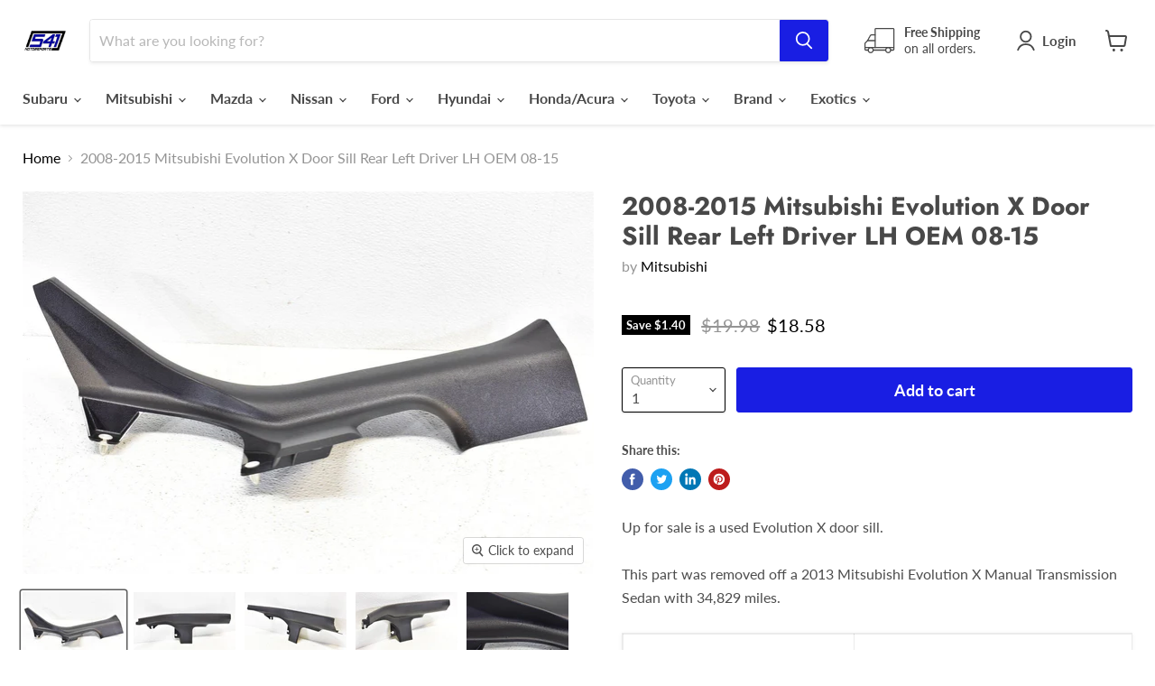

--- FILE ---
content_type: text/html; charset=utf-8
request_url: https://541motorsports.com/collections/all/products/2008-2015-mitsubishi-evolution-x-door-sill-rear-left-driver-lh-oem-08-15?view=_recently-viewed
body_size: 1276
content:


















  
    
    










<li
  class="productgrid--item  imagestyle--natural    productitem--sale    product-recently-viewed-card  show-actions--mobile"
  data-product-item
  data-product-quickshop-url="/collections/all/products/2008-2015-mitsubishi-evolution-x-door-sill-rear-left-driver-lh-oem-08-15"
  data-quickshop-hash="1672f2ff30900899b13f4b4404ac6ddb027beb5797654f24ee5c0964daeb142e"
  
    data-recently-viewed-card
  
>
  <div class="productitem" data-product-item-content>
    <div class="product-recently-viewed-card-time" data-product-handle="2008-2015-mitsubishi-evolution-x-door-sill-rear-left-driver-lh-oem-08-15">
      <button
        class="product-recently-viewed-card-remove"
        aria-label="close"
        data-remove-recently-viewed
      >
        <svg
  aria-hidden="true"
  focusable="false"
  role="presentation"
  width="10"
  height="10"
  viewBox="0 0 10 10"
  xmlns="http://www.w3.org/2000/svg"
>
  <path d="M6.08785659,5 L9.77469752,1.31315906 L8.68684094,0.225302476 L5,3.91214341 L1.31315906,0.225302476 L0.225302476,1.31315906 L3.91214341,5 L0.225302476,8.68684094 L1.31315906,9.77469752 L5,6.08785659 L8.68684094,9.77469752 L9.77469752,8.68684094 L6.08785659,5 Z"></path>
</svg>
      </button>
    </div>
    <a
      class="productitem--image-link"
      href="/collections/all/products/2008-2015-mitsubishi-evolution-x-door-sill-rear-left-driver-lh-oem-08-15"
      tabindex="-1"
      data-product-page-link
    >
      <figure class="productitem--image" data-product-item-image>
        
          
          

  
    <noscript data-rimg-noscript>
      <img
        
          src="//541motorsports.com/cdn/shop/files/57_13384878-bf9b-480f-849a-db14fa0dc452_512x343.jpg?v=1712146900"
        

        alt=""
        data-rimg="noscript"
        srcset="//541motorsports.com/cdn/shop/files/57_13384878-bf9b-480f-849a-db14fa0dc452_512x343.jpg?v=1712146900 1x, //541motorsports.com/cdn/shop/files/57_13384878-bf9b-480f-849a-db14fa0dc452_1024x686.jpg?v=1712146900 2x, //541motorsports.com/cdn/shop/files/57_13384878-bf9b-480f-849a-db14fa0dc452_1536x1029.jpg?v=1712146900 3x, //541motorsports.com/cdn/shop/files/57_13384878-bf9b-480f-849a-db14fa0dc452_1597x1070.jpg?v=1712146900 3.12x"
        class="productitem--image-primary"
        
        
      >
    </noscript>
  

  <img
    
      src="//541motorsports.com/cdn/shop/files/57_13384878-bf9b-480f-849a-db14fa0dc452_512x343.jpg?v=1712146900"
    
    alt=""

    
      data-rimg="lazy"
      data-rimg-scale="1"
      data-rimg-template="//541motorsports.com/cdn/shop/files/57_13384878-bf9b-480f-849a-db14fa0dc452_{size}.jpg?v=1712146900"
      data-rimg-max="1600x1070"
      data-rimg-crop="false"
      
      srcset="data:image/svg+xml;utf8,<svg%20xmlns='http://www.w3.org/2000/svg'%20width='512'%20height='343'></svg>"
    

    class="productitem--image-primary"
    
    
  >



  <div data-rimg-canvas></div>


        

        
























  
  
  

  <span class="productitem__badge productitem__badge--sale"
    data-badge-sales
    
  >
    <span data-badge-sales-range>
      
        
          Save <span class="money" data-price-money-saved>$1.40</span>
        
      
    </span>
    <span data-badge-sales-single style="display: none;">
      
        Save <span class="money" data-price-money-saved>$0.00</span>
      
    </span>
  </span>
      </figure>
    </a><div class="productitem--info">
      

      

      <h2 class="productitem--title">
        <a href="/collections/all/products/2008-2015-mitsubishi-evolution-x-door-sill-rear-left-driver-lh-oem-08-15" data-product-page-link>
          2008-2015 Mitsubishi Evolution X Door Sill Rear Left Driver LH OEM 08-15
        </a>
      </h2>

      
        <span class="productitem--vendor">
          <a href="/collections/vendors?q=Mitsubishi" title="Mitsubishi">Mitsubishi</a>
        </span>
      

      
        





























<div class="price productitem__price ">
  
    <div
      class="price__compare-at visible"
      data-price-compare-container
    >

      
        <span class="visually-hidden">Original price</span>
        <span class="money price__compare-at--single" data-price-compare>
          $19.98
        </span>
      
    </div>


    
      
      <div class="price__compare-at--hidden" data-compare-price-range-hidden>
        
          <span class="visually-hidden">Original price</span>
          <span class="money price__compare-at--min" data-price-compare-min>
            $19.98
          </span>
          -
          <span class="visually-hidden">Original price</span>
          <span class="money price__compare-at--max" data-price-compare-max>
            $19.98
          </span>
        
      </div>
      <div class="price__compare-at--hidden" data-compare-price-hidden>
        <span class="visually-hidden">Original price</span>
        <span class="money price__compare-at--single" data-price-compare>
          $19.98
        </span>
      </div>
    
  

  <div class="price__current  price__current--on-sale" data-price-container>

    

    
      
      
        <span class="visually-hidden">Current price</span>
      
      <span class="money" data-price>
        $18.58
      </span>
    
    
  </div>

  
    
    <div class="price__current--hidden" data-current-price-range-hidden>
      
        <span class="money price__current--min" data-price-min>$18.58</span>
        -
        <span class="money price__current--max" data-price-max>$18.58</span>
      
    </div>
    <div class="price__current--hidden" data-current-price-hidden>
      <span class="visually-hidden">Current price</span>
      <span class="money" data-price>
        $18.58
      </span>
    </div>
  

  

  
</div>


      

      
        <div class="productitem--ratings">
          <span class="shopify-product-reviews-badge" data-id="1607596736547">
            <span class="spr-badge">
              <span class="spr-starrating spr-badge-starrating">
                <i class="spr-icon spr-icon-star-empty"></i>
                <i class="spr-icon spr-icon-star-empty"></i>
                <i class="spr-icon spr-icon-star-empty"></i>
                <i class="spr-icon spr-icon-star-empty"></i>
                <i class="spr-icon spr-icon-star-empty"></i>
              </span>
            </span>
          </span>
        </div>
      

      
        <div class="productitem--description">
          <p>Up for sale is a used Evolution X door sill. 


This part was removed off a 2013 Mitsubishi Evolution X Manual Transmission Sedan with 34,829 miles...</p>

          
            <a
              href="/collections/all/products/2008-2015-mitsubishi-evolution-x-door-sill-rear-left-driver-lh-oem-08-15"
              class="productitem--link"
              data-product-page-link
            >
              View full details
            </a>
          
        </div>
      
    </div>

    
  </div>

  
    <script type="application/json" data-quick-buy-settings>
      {
        "cart_redirection": true,
        "money_format": "${{amount}}"
      }
    </script>
  
</li>

